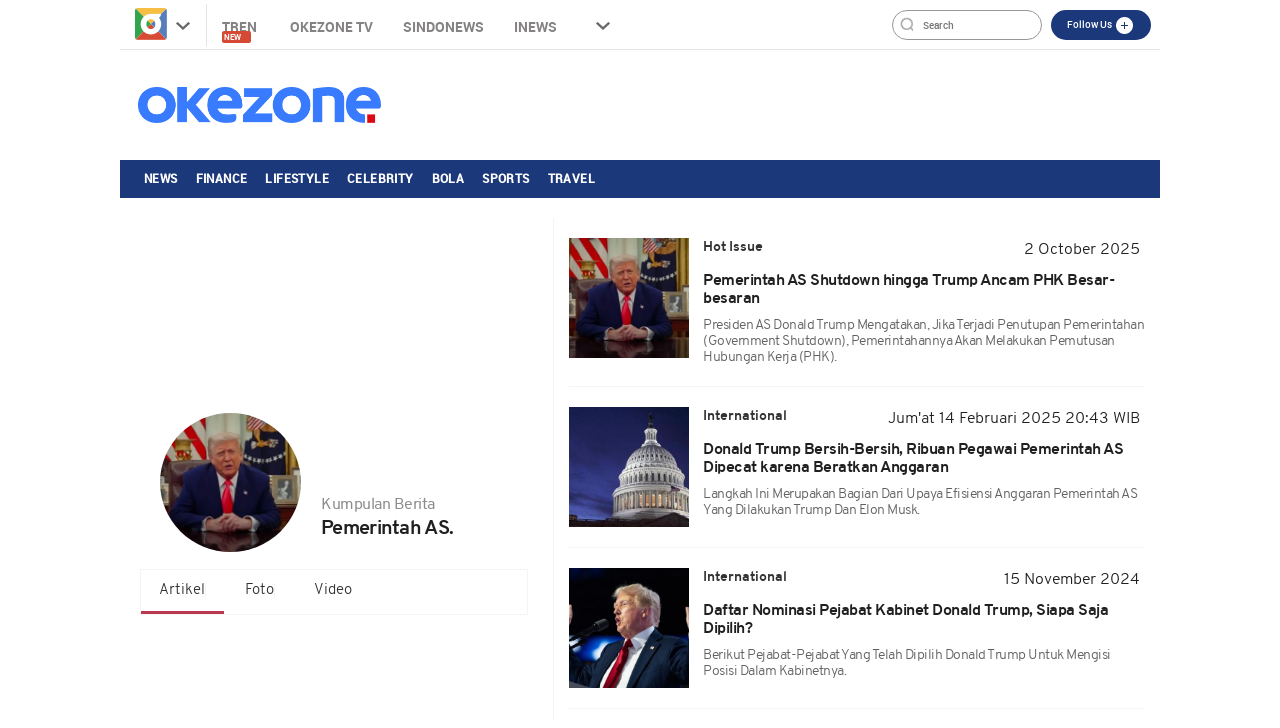

--- FILE ---
content_type: text/html; charset=UTF-8
request_url: https://www.okezone.com/tag/pemerintah-as
body_size: 10484
content:

<!DOCTYPE html>
<html lang="id-ID">
<head>
  <title>Berita Pemerintah As Terkini Dan Terbaru Hari Ini - Okezone.com -</title>
    <meta charset="UTF-8">
    <meta name="viewport" content="initial-scale=1, maximum-scale=1">
    <meta name="title" content="Berita Pemerintah As Terkini Dan Terbaru Hari Ini - Okezone.com -">
    <meta name="description" itemprop="description" content="Okezone.com - Berita Pemerintah As Terkini Dan Terbaru Hari Ini - Presiden AS Donald Trump mengatakan, jika terjadi penutupan pemerintahan  government shutdown , pemerintahannya akan melakukan pemutusan hubungan kerja  PHK .">
    <meta name="author" content="Okezone">
    <meta name="msvalidate.01" content="981F0454473710F3FA4A1F50EE9CBF3C" />
    <meta name="alexaVerifyID" content="3u4r4iKuH1gmLZLlW6QhbBl5_RM"/>
    <meta name="google-site-verification" content="b3Z7seDpsg-x0lbfzqT_L4ZMUMlwTii5dQ0xmZTkASA" />
	<meta name="google-site-verification" content="Gign0ZCGMBO1tj7hcO1zd6TmkDA8zfrWxghEBm-DtkE" />
    <meta itemprop="image" content="https://cdn.okezone.com/www/2016/img/OKZ3.gif" >
    <meta itemprop="thumbnailUrl" content="https://cdn.okezone.com/www/2016/img/OKZ3.gif"/>
    <meta name="googlebot-news" content="index,follow" />
    <meta name="robots" content="index, follow" />
    <meta name="googlebot" content="all" />
    <meta name="y_key" content="b34174db9b70800e" />
    <meta name="yandex-verification" content="72bd2509388f8988" />
    <link rel="shortcut icon" href="https://cdn.okezone.com/www/2016/img/favicon.ico">
    <link rel="image_src" href="https://cdn.okezone.com/www/2016/img/OKZ3.gif" />
    <link rel="alternate" type="application/rss+xml" title="RSS 2.0" href="https://sindikasi.okezone.com/index.php/rss/0/RSS2.0" />
	<link rel="canonical" href="https://www.okezone.com/tag/pemerintah-as" />
    <!-- prefetch thing. let's see how it works -->
    <link rel="dns-prefetch" href="https://cdn.okezone.com/" />
    <link rel="dns-prefetch" href="https://a.okezone.com/" />
    <link rel="dns-prefetch" href="https://img.okezone.com/" />
    <link rel="preconnect" href="https://cdn.okezone.com/">
    <link rel="preconnect" href="https://a.okezone.com/">
    <link rel="preconnect" href="https://img.okezone.com/">

	<link rel="apple-touch-icon-precomposed" sizes="57x57" href="https://cdn.okezone.com/underwood/revamp/2017/home/img/favicon/apple-touch-icon-57x57.png" />
    <link rel="apple-touch-icon-precomposed" sizes="114x114" href="https://cdn.okezone.com/underwood/revamp/2017/home/img/favicon/apple-touch-icon-114x114.png" />
    <link rel="apple-touch-icon-precomposed" sizes="72x72" href="https://cdn.okezone.com/underwood/revamp/2017/home/img/favicon/apple-touch-icon-72x72.png" />
    <link rel="apple-touch-icon-precomposed" sizes="144x144" href="https://cdn.okezone.com/underwood/revamp/2017/home/img/favicon/apple-touch-icon-144x144.png" />
    <link rel="apple-touch-icon-precomposed" sizes="60x60" href="https://cdn.okezone.com/underwood/revamp/2017/home/img/favicon/apple-touch-icon-60x60.png" />
    <link rel="apple-touch-icon-precomposed" sizes="120x120" href="https://cdn.okezone.com/underwood/revamp/2017/home/img/favicon/apple-touch-icon-120x120.png" />
    <link rel="apple-touch-icon-precomposed" sizes="76x76" href="https://cdn.okezone.com/underwood/revamp/2017/home/img/favicon/apple-touch-icon-76x76.png" />
    <link rel="apple-touch-icon-precomposed" sizes="152x152" href="https://cdn.okezone.com/underwood/revamp/2017/home/img/favicon/apple-touch-icon-152x152.png" />
    <link rel="icon" type="image/png" href="https://cdn.okezone.com/underwood/revamp/2017/home/img/favicon/favicon-196x196.png" sizes="196x196" />
    <link rel="icon" type="image/png" href="https://cdn.okezone.com/underwood/revamp/2017/home/img/favicon/favicon-96x96.png" sizes="96x96" />
    <link rel="icon" type="image/png" href="https://cdn.okezone.com/underwood/revamp/2017/home/img/favicon/favicon-32x32.png" sizes="32x32" />
    <link rel="icon" type="image/png" href="https://cdn.okezone.com/underwood/revamp/2017/home/img/favicon/favicon-16x16.png" sizes="16x16" />
    <link rel="icon" type="image/png" href="https://cdn.okezone.com/underwood/revamp/2017/home/img/favicon/favicon-128.png" sizes="128x128" />


    <!-- facebook META -->
    <meta property="fb:app_id" content="213195442194472">
    <meta property="fb:pages" content="221887531226639">
    <meta property="article:author" content="https://www.facebook.com/OkezoneCom">
    <meta property="article:publisher" content="https://www.facebook.com/OkezoneCom">
    <meta property="og:type" content="article">
    <meta property="og:site_name" content="https://www.okezone.com/">
    <meta property="og:title" content="Berita Pemerintah As Terkini Dan Terbaru Hari Ini - Okezone.com -">
    <meta property="og:url" content="https://www.okezone.com/">
    <meta property="og:description" content="Okezone.com - Berita Pemerintah As Terkini Dan Terbaru Hari Ini - Presiden AS Donald Trump mengatakan, jika terjadi penutupan pemerintahan  government shutdown , pemerintahannya akan melakukan pemutusan hubungan kerja  PHK .">
    <meta property="og:image" content="https://img.okezone.com/okz/500/content/2025/10/02/320/3173911/trump-XIT7_large.jpg">
    <!--twitter cards -->
		<meta name="twitter:card" content="summary_large_image" data-dynamic="true">
		<meta name="twitter:site" content="@okezonenews" data-dynamic="true">
		<meta name="twitter:title" content="Berita Pemerintah As Terkini Dan Terbaru Hari Ini - Okezone.com -" data-dynamic="true">
		<meta name="twitter:description" content="Okezone.com - Berita Pemerintah As Terkini Dan Terbaru Hari Ini - Presiden AS Donald Trump mengatakan, jika terjadi penutupan pemerintahan  government shutdown , pemerintahannya akan melakukan pemutusan hubungan kerja  PHK ." data-dynamic="true">
		<meta name="twitter:creator" content="@okezonenews" data-dynamic="true">
		<meta name="twitter:image" content="https://img.okezone.com/okz/500/content/2025/10/02/320/3173911/trump-XIT7_large.jpg" data-dynamic="true">
		<meta name="twitter:url" content="https://www.okezone.com/" data-dynamic="true">
		<meta name="twitter:domain" content="https://www.okezone.com/" data-dynamic="true">
    <!-- main style css -->
    <link rel="stylesheet" href="https://cdn.okezone.com/underwood/revamp/2018/home/css/01/style2.min.css?v=20260127">
    <link rel="stylesheet" href="https://cdn.okezone.com/tagprofile/2017/css/01/style.min.css?v=20180305">
    <!-- end main style css -->

	<style>
	.texts .quotes h2 {
    text-decoration: none;
    font-family: Overpass;
    font-size: 16px;
    font-weight: bold;
    font-style: normal;
    font-stretch: normal;
    line-height: 1.17;
    letter-spacing: -0.5px;
    text-align: left;
    display: block;
    color: #202020;
    margin-top: 14px;
	}
	</style>


	<!-- canaldfp:home_page, keyword:tag, kanaldfp :homepage-->

<script type='text/javascript'>
		var mode = '';
		var googletag = googletag || {};
		googletag.cmd = googletag.cmd || [];
			
		var gptBillboard, gptLeaderboard, gptRectangle1, gptGiantrec, gptBottomrec, gptHorizon, gptSkinLeft, gptSkinRight,gptTopLeaderboard,gptINTERSTITIAL,gptLogo,gptPixel,gptRmb,gptSlider,gptFluid;
		
		var tsSubuh,tsDzuhur,tsAshar,tsMaghrib,tsIsya;
		googletag.cmd.push(function() {

				gptTopLeaderboard	=	googletag.defineSlot('/7108725/okezone_desktop/homepage',[728, 90], 'div-gpt-ad-topleaderboard').setTargeting('okezone',['topleaderboard']).addService(googletag.pubads());
		gptBillboard		=	googletag.defineSlot('/7108725/okezone_desktop/homepage',[[970,250],[970,90],[728,90]], 'div-gpt-ad-billboard').setTargeting('okezone',['billboard']).addService(googletag.pubads());
		gptRectangle1		=	googletag.defineSlot('/7108725/okezone_desktop/homepage',[300, 250], 'div-gpt-ad-rectangle1').setTargeting('okezone',['rectangle1']).addService(googletag.pubads());
		gptGiantrec			=	googletag.defineSlot('/7108725/okezone_desktop/homepage',[[300,600],[300,250]], 'div-gpt-ad-giantrec').setTargeting('okezone',['giantrec']).addService(googletag.pubads());
		gptBottomrec		=	googletag.defineSlot('/7108725/okezone_desktop/homepage',[300, 250], 'div-gpt-ad-bottomrec').setTargeting('okezone',['bottomrec']).addService(googletag.pubads());
		gptLeaderboard		=	googletag.defineSlot('/7108725/okezone_desktop/homepage',[728, 90], 'div-gpt-ad-leaderboard').setTargeting('okezone',['leaderboard']).addService(googletag.pubads());
		gptHorizon			=	googletag.defineSlot('/7108725/okezone_desktop/homepage',[[1100,50],[1100,90],[970,90],[728,90]], 'div-gpt-ad-horizonad').setTargeting('okezone',['horizonad']).addService(googletag.pubads());
		gptSkinLeft			=	googletag.defineSlot('/7108725/okezone_desktop/homepage',[[120,600],[160,600]], 'div-gpt-ad-skinad-left').setTargeting('okezone',['skinright']).addService(googletag.pubads());
		gptSkinRight		=	googletag.defineSlot('/7108725/okezone_desktop/homepage',[[120,600],[160,600]], 'div-gpt-ad-skinad-right').setTargeting('okezone',['skinleft']).addService(googletag.pubads());
		
		//spesial case
		gptINTERSTITIAL 	=	googletag.defineOutOfPageSlot('/7108725/okezone_desktop/homepage', googletag.enums.OutOfPageFormat.INTERSTITIAL).setTargeting('okezone', ['interstitial']).addService(googletag.pubads());
				
		gptFluid			=	googletag.defineSlot('/7108725/okezone_desktop/homepage', ['fluid'], 'div-gpt-ad-native').setTargeting('okezone',['native']).addService(googletag.pubads());
		
				
		

		googletag.pubads().disableInitialLoad();
		googletag.pubads().enableSingleRequest();
		googletag.pubads().setCentering(true);
		googletag.enableServices();
					googletag.pubads().refresh([gptTopLeaderboard,gptBillboard,gptHorizon,gptSkinLeft,gptSkinRight,gptINTERSTITIAL]);
			googletag.pubads().enableLazyLoad();
			googletag.pubads().refresh([gptLeaderboard,gptRectangle1,gptGiantrec,gptBottomrec]);
				
						googletag.pubads().refresh([gptFluid]);
			
		});
</script>

    <!-- Data Layer Orion SSO -->
<script>
document.addEventListener("DOMContentLoaded", function () {
	VerifikasiValidasiOrionData();

	const existingUUID = GetDataCookieValue("orionID");
	if (!existingUUID) {
		getJsonObject(function(uuidServer) {
			let finalUUID = uuidServer;

			if (!finalUUID || finalUUID === null || finalUUID === "null") {
				console.warn("⚠️ Gagal ambil UUID dari server, generate lokal...");
				finalUUID = generateLocalUUID();
				PushUUIDEvent("uuid_local_generated");
			} else {
				PushUUIDEvent("uuid_server_success");
			}

			DatalayerInfo(finalUUID);
			UpdateCookiesOrion("orionID", finalUUID, "Update");
		});
	} else {
		DatalayerInfo(existingUUID);
		PushUUIDEvent("uuid_from_cookie");
	}
});


// ============================================================
// 1️⃣ Ambil UUID dari server
// ============================================================
function getJsonObject(callback) {
	const request = new XMLHttpRequest();
	request.open("GET", "https://www.okezone.com/set-uuid", true);
	request.timeout = 5000;
	request.send();

	request.onreadystatechange = function () {
		if (request.readyState === 4) {
			if (request.status === 200) {
				const type = request.getResponseHeader("Content-Type") || "";
				let parsed = null;

				if (type.includes("application/json")) {
					try {
						parsed = JSON.parse(request.responseText);
						console.log("✅ UUID server valid");
						if (Array.isArray(parsed)) parsed = parsed[0];
						else if (typeof parsed === "object") parsed = parsed.uuid || Object.values(parsed)[0];
						else if (typeof parsed === "string") parsed = parsed;
					} catch (err) {
						console.error("❌ Gagal parse JSON:", err);
					}
				} else {
					console.warn("⚠️ Respons bukan JSON:", request.responseText.slice(0, 100));
				}

				callback(parsed);
			} else {
				console.warn("⚠️ Server return status:", request.status);
				callback(null);
			}
		}
	};

	request.onerror = function () {
		console.error("❌ Koneksi gagal ke server UUID");
		callback(null);
	};
	request.ontimeout = function () {
		console.error("⚠️ Timeout ambil UUID dari server");
		callback(null);
	};
}


// ============================================================
// 2️⃣ Generator UUID lokal (fallback jika server gagal)
// ============================================================
function generateLocalUUID() {
	if (crypto && crypto.randomUUID) {
		return crypto.randomUUID();
	} else {
		return "xxxxxxxx-xxxx-4xxx-yxxx-xxxxxxxxxxxx".replace(/[xy]/g, function (c) {
			const r = Math.random() * 16 | 0;
			const v = c === "x" ? r : (r & 0x3 | 0x8);
			return v.toString(16);
		});
	}
}


// ============================================================
// 3️⃣ Push data ke DataLayer (tanpa userId untuk GA4 safe)
// ============================================================
function DatalayerInfo(orionData) {
	if (!orionData || typeof orionData !== "string") return;

	const isTemporary = orionData.toUpperCase().startsWith("UN-");
	const jumlahString = orionData.length;

	const orion_id_1 = orionData.substring(0, 36);
	const orion_id_2 = jumlahString > 36 ? orionData.substring(36, jumlahString) : "";

	window.dataLayer = window.dataLayer || [];

	const payload = {
		event: "user_info",
		orion_id_1,
		orion_id_2,
		user_type: isTemporary ? "anonymous" : "identified",
		from: "HeadBody"
	};

	window.dataLayer.push(payload);
	console.log("📡 DataLayer Updated:", payload);
}


// ============================================================
// 4️⃣ Logging event UUID ke DataLayer (opsional untuk GA4 debug)
// ============================================================
function PushUUIDEvent(eventName) {
	console.log(eventName);
	/*
	window.dataLayer = window.dataLayer || [];
	window.dataLayer.push({
		event: eventName,
		event_category: "UUID",
		event_label: eventName,
		timestamp: new Date().toISOString()
	});
	*/
}


// ============================================================
// 5️⃣ Cookie Utility
// ============================================================
function UpdateCookiesOrion(kunci, key, status) {
	const domain = ".okezone.com";
	if (status === "Update") {
		const date = new Date();
		date.setTime(date.getTime() + (60 * 60 * 30 * 86400));
		const expires = date.toGMTString();
		document.cookie = `${kunci}=${key}; Expires=${expires}; Path=/; domain=${domain}`;
		console.log(`🍪 Update Cookie ${kunci}: ${key}`);
	}
}

function GetDataCookieValue(name) {
	const regex = new RegExp(`(^| )${name}=([^;]+)`);
	const match = document.cookie.match(regex);
	return match ? match[2] : null;
}


// ============================================================
// 6️⃣ Validasi konsistensi cookie Orion
// ============================================================
function VerifikasiValidasiOrionData() {
	const dataorion = GetDataCookieValue("orionID");
	const dataunieq = GetDataCookieValue("uniqueOrion");

	if (dataorion) {
		const cari = dataorion.search("UN-");
		if (cari === 0 && dataorion !== dataunieq && dataunieq) {
			UpdateCookiesOrion("orionID", dataunieq, "Update");
		}
	}
}
</script>
<!-- /Data Layer Orion SSO -->


		<!-- Web Desktop -->
					<!-- Google Tag Manager -->
			<script>(function(w,d,s,l,i){w[l]=w[l]||[];w[l].push({'gtm.start':
			new Date().getTime(),event:'gtm.js'});var f=d.getElementsByTagName(s)[0],
			j=d.createElement(s),dl=l!='dataLayer'?'&l='+l:'';j.async=true;j.src=
			'https://www.googletagmanager.com/gtm.js?id='+i+dl+ '&gtm_auth=76w83INIQaVRLL2wpVeSrQ&gtm_preview=env-1&gtm_cookies_win=x';f.parentNode.insertBefore(j,f);
			})(window,document,'script','dataLayer','GTM-T7STHLB');</script>
			<!-- End Google Tag Manager -->
		



	<link rel="stylesheet" href="https://cdn.okezone.com/underwood/revamp/2023/sso/desktop/css/lama.min.css">
</head>

<body class="wp-new body2018 logo2019 body-tag">
  		<!-- Web Desktop -->
					<!-- Google Tag Manager (noscript) -->
			<noscript><iframe src="https://www.googletagmanager.com/ns.html?id=GTM-T7STHLB&gtm_auth=76w83INIQaVRLL2wpVeSrQ&gtm_preview=env-1&gtm_cookies_win=x"
			height="0" width="0" style="display:none;visibility:hidden"></iframe></noscript>
			<!-- End Google Tag Manager (noscript) -->
		

						
	    <!-- skin ads-->
  <div class="container-skin-ads">
    <div class="ads-skin1">
		  	
    </div>
    <div class="ads-skin2">
		        
    </div>
  </div>
  <!-- end skin ads -->


  <div class="container container-top-nav">
     <div class="top-head-nav">
         <ul class="top-head-nav__left">
           <li class="drop show"><a class="toplink ga_mnHead" href="https://www.okezone.com/"><img alt="logo okezone" src="https://cdn.okezone.com/underwood/revamp/2017/home/img/ic_logo.png"></a> <span class="droparrow"></span>
              <ul class="toggmen">
                <b></b>
                <div class="colmd4">
                  <li><a class="ga_mnHead" href="https://news.okezone.com/">News</a></li>
                  <li><a class="ga_mnHead" href="https://economy.okezone.com/">Finance</a></li>
                  <li><a class="ga_mnHead" href="https://lifestyle.okezone.com/">Lifestyle</a></li>
                  <li><a class="ga_mnHead" href="https://celebrity.okezone.com/">Celebrity</a></li>
                  <li><a class="ga_mnHead" href="https://bola.okezone.com/">Bola</a></li>
                </div>
                <div class="colmd4">
                  <li><a class="ga_mnHead" href="https://sports.okezone.com/">Sports</a></li>
                  <li><a class="ga_mnHead" href="https://techno.okezone.com/">Techno</a></li>
                  <li><a class="ga_mnHead" href="https://travel.okezone.com/">Travel</a></li>
                  <li><a class="ga_mnHead" href="https://news.okezone.com/infografis">Infografis</a></li>
                  <li><a class="ga_mnHead" href="https://lifestyle.okezone.com/">Health</a></li>
                </div>
                <div class="colmd4">
                  <li><a class="ga_mnHead" href="https://otomotif.okezone.com/">Otomotif</a></li>
                  <li><a class="ga_mnHead" href="https://digital.okezone.com/">Digital</a></li>
                  <li><a class="ga_mnHead" href="https://index.okezone.com/">Indeks</a></li>
                </div>
              </ul>
            </li>
          <li><a class="ga_mnHead" href="https://www.okezone.com/tren">Tren&nbsp;<span class="new-badge">New</span></a></li>
          <li><a class="ga_mnHead" href="http://tv.okezone.com/" target="_blank">OKEZONE TV</a></li>
		  <li><a class="ga_mnHead" href="https://www.sindonews.com/" rel="dofollow" target="_blank">Sindonews</a></li>
		  <li><a class="ga_mnHead" href="https://www.inews.id/" rel="dofollow" target="_blank">iNews</a></li>
            <li class="dropx"><span></span>
             <ul class="toggmens">
                    <b></b>
                       <li><a class="ga_mnHead" href="http://www.misteraladin.com/" rel="dofollow" target="_blank">Booking Hotel</a></li>
                       <li><a class="ga_mnHead" href="https://brandoutlet.co.id/" rel="dofollow" target="_blank">Fashion Online</a></li>
                       <li><a class="ga_mnHead" href="http://www.mnc-insurance.com" rel="dofollow" target="_blank">Asuransi Kendaraan</a></li>
                </ul>
              </li>
             <div class="clearfix"></div>
          </ul>
          <div class="top-head-nav__right">
             <div class="searching">
              <input id="search-top" placeholder="Search" value="" name="q" type="text"> <!--search class call
            </div> -->
            <div class="top-button">
              <ul>
                <li>
                  <div class="top-button__item top-button--red follow-us">
                    Follow Us
                    <span class="follow-icon"></span>

                    <div class="follow-content">
                      <ul class="follow-content__social">
                        <li>
                          <a href="https://www.facebook.com/OkezoneCom/" target="_blank">
                            <span class="follow-icon--fb"></span>
                            Facebook
                          </a>
                        </li>
                        <li>
                          <a href="https://twitter.com/okezonenews" target="_blank">
                            <span class="follow-icon--twitter"></span>
                            Twitter
                          </a>
                        </li>
                        <li>
                          <a href="https://plus.google.com/u/0/+okezone" target="_blank">
                            <span class="follow-icon--gplus"></span>
                            Google +
                          </a>
                        </li>
                        <li>
                          <a href="https://www.instagram.com/okezonecom/" target="_blank">
                            <span class="follow-icon--ig"></span>
                            Instagram
                          </a>
                        </li>
                      </ul>
                      <!--
                      <div class="follow-content__subscribe">
                        <p>Belum Berlangganan Newsletter Okezone ?</p>
                        <form class="subscribe-form">
                          <div class="subscribe-form__input">
                            <input type="email" name="email" placeholder="email anda" required>
                          </div>
                          <div class="subscribe-form__submit">
                            <input type="submit" value="Subscribe" class="btn">
                          </div>
                        </form>
                      </div>-->
                    </div>
                  </div>
                </li>
              </ul>
            </div>
            <div class="profile">
             <!--sso class call-->
            <div id="sso"></div>
            <!--sso class call-->
            </div>
          </div>
        <!-- <div class="searching">
          <input id="search-top" placeholder="Search" value="" name="q" type="text">
          <div class="loginnama"></div>
        </div> -->
      </div>
    <div class="clearfix"></div>
  </div><!-- container container-top-nav -->

  <div class="clearfix"></div>
  <div class="container container-top-logo">
    <a href="https://www.okezone.com/" title="https://www.okezone.com/" alt="Okezone.com">
       <div class="img-top-logo"><div class="logo-okz logo2020" style="background-image: url(https://cdn.okezone.com/underwood/revamp/2024/revamp/desktop/img/logo-baru-wp.png);background-size: 90%;background-position: center;background-repeat: no-repeat;">www.okezone.com</div></div><!-- append javascript logohide-->
    </a>
    <div class="ads-top-logo">
		  	

    </div>
  </div>
  <div class="clearfix"></div>


  <div class="container container-top2-nav bgc-default">
    <div class="menu-okz-wrap bgc-default">
      <nav id="OkzNav" class="pn-ProductNav dragscroll">
			<div id="OkzNavContents" class="pn-ProductNav_Contents">
              <a class="okz-navlink ga_mnTopNews  tracker_mnTop " href="https://news.okezone.com/">News</a>
              <a class="okz-navlink ga_mnTopFinance tracker_mnTop " href="https://economy.okezone.com/">Finance</a>
              <a class="okz-navlink ga_mnTopLifestyle tracker_mnTop " href="https://lifestyle.okezone.com/">Lifestyle</a>
              <a class="okz-navlink ga_mnTopCelebrity tracker_mnTop " href="https://celebrity.okezone.com/">Celebrity</a>
              <a class="okz-navlink ga_mnTopBola tracker_mnTop " href="https://bola.okezone.com/">Bola</a>
              <a class="okz-navlink ga_mnTopSports tracker_mnTop " href="https://sports.okezone.com/">Sports</a>
              <a class="okz-navlink ga_mnTopNews tracker_mnTop " href="https://travel.okezone.com/">Travel</a>
			  <span id="OkzIndicator" class="okz-prodnav-indicator"></span>
            </div>
      </nav>
      <button id="arr-left" class="okz-advancer okz-advancer_Left bgc-default" type="button">&laquo;</button>
      <button id="arr-right" class="okz-advancer okz-advancer_Right bgc-default" type="button">&raquo;</button>
    </div><!-- okz-menu-wrap -->
  </div>

   <div class="container-top3-nav">
    <div class="container">
      <div class="menu-okz-wrap">
        <nav>
          <ul class="menu-okz">
            <li class="drop show">
              <a href="https://www.okezone.com/" class=" okz-navlink logo-icon"></a>
              <ul class="toggmen secondshare">
                <b></b>
                <div class="colmd4">
                  <li><a class="ga_mnHead" href="https://news.okezone.com/">News</a></li>
                  <li><a class="ga_mnHead" href="https://economy.okezone.com/">Finance</a></li>
                  <li><a class="ga_mnHead" href="https://lifestyle.okezone.com/">Lifestyle</a></li>
                  <li><a class="ga_mnHead" href="https://celebrity.okezone.com/">Celebrity</a></li>
                  <li><a class="ga_mnHead" href="https://bola.okezone.com/">Bola</a></li>
                </div>
                <div class="colmd4">
                  <li><a class="ga_mnHead" href="https://sports.okezone.com/">Sports</a></li>
                  <li><a class="ga_mnHead" href="https://techno.okezone.com/">Techno</a></li>
                  <li><a class="ga_mnHead" href="https://travel.okezone.com/">Travel</a></li>
                  <li><a class="ga_mnHead" href="https://news.okezone.com/infografis">Infografis</a></li>
                  <li><a class="ga_mnHead" href="https://lifestyle.okezone.com/">Health</a></li>
                </div>
                <div class="colmd4">
                  <li><a class="ga_mnHead" href="https://otomotif.okezone.com/">Otomotif</a></li>
                  <li><a class="ga_mnHead" href="https://digital.okezone.com/">Digital</a></li>
                  <li><a class="ga_mnHead" href="https://index.okezone.com/">Indeks</a></li>
                </div>
              </ul>
            </li>
                    <li><a class="okz-navlink ga_mnTopNews" href="https://news.okezone.com/">News</a></li>
					<li><a class="okz-navlink ga_mnTopFinance" href="https://economy.okezone.com/">Finance</a></li>
					<li><a class="okz-navlink ga_mnTopLifestyle" href="https://lifestyle.okezone.com/">Lifestyle</a></li>
					<li><a class="okz-navlink ga_mnTopCelebrity" href="https://celebrity.okezone.com/">Celebrity</a></li>
					<li><a class="okz-navlink ga_mnTopBola" href="https://bola.okezone.com/">Bola</a></li>
					<li><a class="okz-navlink ga_mnTopSports" href="https://sports.okezone.com/">Sports</a></li>
					<li><a class="okz-navlink ga_mnTopNews tracker_mnTop " href="https://travel.okezone.com/">Travel</a></li>
					<li class="okz-navlink__more">
                    <div class="okz-navlink"><i class="fa fa-caret-down" aria-hidden="true"></i></div>
                    <ul class="menu-okz__overflow">
						<li><a class="okz-navlink ga_mnTopNews tracker_mnSticky " href="https://edukasi.okezone.com/">Edukasi</a></li>
                    </ul>
                  </li>
          </ul>
        </nav>
				<!--sso class call-->
				<div id="sso-sticky">...</div>
				<!--sso class call-->
      </div>
    </div><!-- okz-menu-wrap -->
  </div>
  
			          <!--START ALERT LOGIN-->
          <div id="info-alert-sso"> </div>
          <!--END ALERT LOGIN-->
		   
   <div class="clearfix"></div>
  <div class="container container-ads-topmenu" style="position: relative;">
		  
 
  </div>
  <div class="clearfix"></div>
  <!--////////// saham /////////////////////////////////////////////////////////////////////////////////////////////////////  -->
  <!--////////// end saham /////////////////////////////////////////////////////////////////////////////////////////////////////  -->
  <div class="clearfix"></div>
  

    <div class="container container-body-home" data-sticky_parent="">
         <!-- leftside -->
         <div class="leftside123">
            <div class="col-md-4 col-sm-4 sidenav">
               <div class="container">
                  <div class="foto-background" style="background-image:url('')" alt="" srcset=""></div>
               </div>
               <div class="titleimage">
                  <div class="imagesnya">
                     <div class="img-circle prof" style="background-image:url('https://img.okezone.com/okz/500/content/2025/10/02/320/3173911/trump-XIT7_large.jpg')" alt="" srcset=""></div>
                  </div>
                  <div class="titlenya">
                     <p class="Kumpulan-Berita">Kumpulan Berita</p>
					  <h1 class="viral">
																	Pemerintah AS.													  </h1>
					  <br>
                  </div>

                  <div class="clear"></div>
                  <ul class= "navi">
						<li class="actives"><a href="https://www.okezone.com/tag/pemerintah-as">Artikel</a></li>
						<li><a href="https://digital.okezone.com/tag/foto/pemerintah-as">Foto</a></li>
						<li><a href="https://digital.okezone.com/tag/video/pemerintah-as">Video</a></li>
                  </ul>
	                               </div>
            </div>

			<div class="col-md-7 col-sm-7 right">

				
				                  					<div class="tag-wrapper">
					  <div class="media-row">
						  <a class="ga_BreakingMore" href="https://economy.okezone.com/read/2025/10/02/320/3173911/pemerintah-as-shutdown-hingga-trump-ancam-phk-besar-besaran" title=" Pemerintah AS Shutdown hingga Trump Ancam PHK Besar-besaran">
						 <div class="gambar-head" style="background-image:url('https://img.okezone.com/okz/500/content/2025/10/02/320/3173911/trump-XIT7_large.jpg')" alt="" srcset=""></div>
						 </a>
						 <div class="texts">
							<div class="media-heading sektor-rill"><b>Hot Issue</b></div>
							<div class="media-time"> 2 October 2025</div>
							<div class="quotes">
							  <a class="ga_BreakingMore" href="https://economy.okezone.com/read/2025/10/02/320/3173911/pemerintah-as-shutdown-hingga-trump-ancam-phk-besar-besaran" title=" Pemerintah AS Shutdown hingga Trump Ancam PHK Besar-besaran"><h2> Pemerintah AS Shutdown hingga Trump Ancam PHK Besar-besaran</h2></a>
                <span style="text-transform: capitalize;display: block;margin-top: 1rem;font-weight: 300;font-size: 14px;color: #616161;"><p>Presiden AS Donald Trump mengatakan, jika terjadi penutupan pemerintahan (government shutdown), pemerintahannya akan melakukan pemutusan hubungan kerja (PHK).
</p></span>
							</div>
						 </div>
						 <div class="wrapp"></div>
					  </div>
				   </div>
				  
				                  					<div class="tag-wrapper">
					  <div class="media-row">
						  <a class="ga_BreakingMore" href="https://news.okezone.com/read/2025/02/14/18/3113969/donald-trump-bersih-bersih-ribuan-pegawai-pemerintah-as-dipecat-karena-beratkan-anggaran" title="Donald Trump Bersih-Bersih, Ribuan Pegawai Pemerintah AS Dipecat karena Beratkan Anggaran">
						 <div class="gambar-head" style="background-image:url('https://img.okezone.com/okz/500/content/2025/02/14/18/3113969/ilustrasi-6Vbf_large.jpg')" alt="" srcset=""></div>
						 </a>
						 <div class="texts">
							<div class="media-heading sektor-rill"><b>International</b></div>
							<div class="media-time">Jum'at 14 Februari 2025 20:43 WIB</div>
							<div class="quotes">
							  <a class="ga_BreakingMore" href="https://news.okezone.com/read/2025/02/14/18/3113969/donald-trump-bersih-bersih-ribuan-pegawai-pemerintah-as-dipecat-karena-beratkan-anggaran" title="Donald Trump Bersih-Bersih, Ribuan Pegawai Pemerintah AS Dipecat karena Beratkan Anggaran"><h2>Donald Trump Bersih-Bersih, Ribuan Pegawai Pemerintah AS Dipecat karena Beratkan Anggaran</h2></a>
                <span style="text-transform: capitalize;display: block;margin-top: 1rem;font-weight: 300;font-size: 14px;color: #616161;"><p>Langkah ini merupakan bagian dari upaya efisiensi anggaran pemerintah AS yang dilakukan Trump dan Elon Musk. 
</p></span>
							</div>
						 </div>
						 <div class="wrapp"></div>
					  </div>
				   </div>
				  
				                  					<div class="tag-wrapper">
					  <div class="media-row">
						  <a class="ga_BreakingMore" href="https://news.okezone.com/read/2024/11/15/18/3086069/daftar-nominasi-pejabat-kabinet-donald-trump-siapa-saja-dipilih" title="Daftar Nominasi Pejabat Kabinet Donald Trump, Siapa Saja Dipilih? ">
						 <div class="gambar-head" style="background-image:url('https://img.okezone.com/okz/500/content/2024/11/15/18/3086069/presiden_terpilih_as_donald_trump-UHkh_large.jpg')" alt="" srcset=""></div>
						 </a>
						 <div class="texts">
							<div class="media-heading sektor-rill"><b>International</b></div>
							<div class="media-time">15 November 2024</div>
							<div class="quotes">
							  <a class="ga_BreakingMore" href="https://news.okezone.com/read/2024/11/15/18/3086069/daftar-nominasi-pejabat-kabinet-donald-trump-siapa-saja-dipilih" title="Daftar Nominasi Pejabat Kabinet Donald Trump, Siapa Saja Dipilih? "><h2>Daftar Nominasi Pejabat Kabinet Donald Trump, Siapa Saja Dipilih? </h2></a>
                <span style="text-transform: capitalize;display: block;margin-top: 1rem;font-weight: 300;font-size: 14px;color: #616161;"><p>Berikut pejabat-pejabat yang telah dipilih Donald Trump untuk mengisi posisi dalam kabinetnya.
</p></span>
							</div>
						 </div>
						 <div class="wrapp"></div>
					  </div>
				   </div>
				  
								
			 <div class="btn-pagination"></div>
			</div>
         </div>
      </div>



  <div class="clearfix"></div>

  <footer class="container container-footer">
      <div class="footer-main">
          <div class="footer-main__menu">
              <div class="footer-menu">
                  <ul class="footer-menu__list">
					  <li><a class="ga_Footer" href="https://news.okezone.com//">News</a></li>
					  <li><a class="ga_Footer" href="https://news.okezone.com//nasional">Nasional</a></li>
					  <li><a class="ga_Footer" href="https://news.okezone.com//megapolitan">Megapolitan</a></li>
					  <li><a class="ga_Footer" href="https://news.okezone.com//international">International</a></li>
					  <li><a class="ga_Footer" href="https://news.okezone.com//nusantara">Nusantara</a></li>
					  <li><a class="ga_Footer" href="https://news.okezone.com//kampus">Kampus</a></li>
					  <li><a class="ga_Footer" href="https://otomotif.okezone.com/">Otomotif</a></li>
					  <li><a class="ga_Footer" href="https://news.okezone.com//tokoh">Tokoh</a></li>
                  </ul>
                  <ul class="footer-menu__list">
                      <li><a class="ga_Footer" href="https://economy.okezone.com//">Finance</a></li>
					  <li><a class="ga_Footer" href="https://economy.okezone.com//sahamdanvalas">Saham &amp; Valas</a></li>
					  <li><a class="ga_Footer" href="https://economy.okezone.com//fiskaldanmoneter">Fiskal &amp; Moneter</a></li>
					  <li><a class="ga_Footer" href="https://economy.okezone.com//sektorriil">Sektor Riil</a></li>
					  <li><a class="ga_Footer" href="https://economy.okezone.com//property">Property</a></li>
                  </ul>
                  <ul class="footer-menu__list">
                      <li><a class="ga_Footer" href="https://lifestyle.okezone.com//">Lifestyle</a></li>
					  <li><a class="ga_Footer" href="https://lifestyle.okezone.com//fashion">Fashion</a></li>
					  <li><a class="ga_Footer" href="https://lifestyle.okezone.com//food">Food</a></li>
					  <li><a class="ga_Footer" href="https://lifestyle.okezone.com//health">Health</a></li>
					  <li><a class="ga_Footer" href="https://lifestyle.okezone.com//familyandcareer">Home &amp; Living</a></li>
					  <li><a class="ga_Footer" href="https://travel.okezone.com/">Travel</a></li>
					  <!--<li><a class="ga_Footer" href="https://lifestyle.okezone.com//asktheexpert">Ask the Expert</a></li>-->
                  </ul>
                  <ul class="footer-menu__list">
                      <li><a class="ga_Footer" href="https://celebrity.okezone.com/">Celebrity</a></li>
					  <li><a class="ga_Footer" href="https://celebrity.okezone.com//hotgossip">Hot Gossip</a></li>
					  <li><a class="ga_Footer" href="https://celebrity.okezone.com//movie">Movie</a></li>
					  <li><a class="ga_Footer" href="https://celebrity.okezone.com//musik">Music</a></li>
					  <li><a class="ga_Footer" href="https://celebrity.okezone.com//tvscoop">TV Scoop</a></li>
					  <li><a class="ga_Footer" href="https://celebrity.okezone.com//redcarpet">Red Carpet</a></li>
					  <li><a class="ga_Footer" href="https://celebrity.okezone.com//topic/33409/k-pop">K-POP</a></li>
                  </ul>
                  <ul class="footer-menu__list">
                      <li><a class="ga_Footer" href="https://bola.okezone.com/">Bola</a></li>
					  <li><a class="ga_Footer" href="https://bola.okezone.com//ligachampion">Champions</a></li>
					  <li><a class="ga_Footer" href="https://bola.okezone.com//ligainggris">Inggris</a></li>
					  <li><a class="ga_Footer" href="https://bola.okezone.com//ligaitalia">Italia</a></li>
					  <li><a class="ga_Footer" href="https://bola.okezone.com//ligaspanyol">Spanyol</a></li>
					  <li><a class="ga_Footer" href="https://bola.okezone.com//ligaindonesia">Indonesia</a></li>
					  <li><a class="ga_Footer" href="https://bola.okezone.com//boladunia">Bola Dunia</a></li>
                  </ul>
                  <ul class="footer-menu__list">
                      <li><a class="ga_Footer" href="https://sports.okezone.com/">Sports</a></li>
					  <li><a class="ga_Footer" href="https://sports.okezone.com//f1">F1</a></li>
					  <li><a class="ga_Footer" href="https://sports.okezone.com//motogp">Moto GP</a></li>
					  <li><a class="ga_Footer" href="https://sports.okezone.com//netting">Netting</a></li>
					  <li><a class="ga_Footer" href="https://sports.okezone.com//basket">Basket</a></li>
					  <li><a class="ga_Footer" href="https://sports.okezone.com//sportlain">Sport Lain</a></li>
                  </ul>
                  <ul class="footer-menu__list">
                      <li><a class="ga_Footer" href="https://techno.okezone.com/">Techno</a></li>
					  <li><a class="ga_Footer" href="https://techno.okezone.com//bisnis">Bisnis</a></li>
					  <li><a class="ga_Footer" href="https://techno.okezone.com//telco">Telco</a></li>
					  <li><a class="ga_Footer" href="https://techno.okezone.com//gadget">Gadget</a></li>
					  <li><a class="ga_Footer" href="https://techno.okezone.com//game">Game</a></li>
					  <li><a class="ga_Footer" href="https://techno.okezone.com//science">Science</a></li>
					  <li><a class="ga_Footer" href="https://techno.okezone.com//ulik">Ulik</a></li>
                  </ul>
              </div>
          </div>
          <div class="footer-main__copyright">
              <div class="copyright">
                  <a href="https://www.okezone.com/" class="copyright__logo ga_Footer"></a>
				  <p>&copy; 2007 - 2026 Okezone.com,</p>
                  <p>All Rights Reserved</p>
              </div>
          </div>
      </div>
      <div class="footer-middle">
          <div class="footer-middle__menu">
              <ul>
					<li><a class="ga_Footer" target="_blank" href="http://management.okezone.com/">About Us</a></li>
					<li><a class="ga_Footer" target="_blank" href="http://management.okezone.com/redaksi">Redaksi</a></li>
					<li><a class="ga_Footer" target="_blank" href="http://management.okezone.com/pos">Kotak Pos</a></li>
					<li><a class="ga_Footer" target="_blank"href="https://www.jobsmnc.co.id/" rel="dofollow">Karier</a></li>
					<li><a class="ga_Footer" target="_blank" href="http://client.okezone.com/advertising/">Info Iklan</a></li>
					<li><a class="ga_Footer" target="_blank" href="http://management.okezone.com/disclaimer">Disclaimer</a></li>
              </ul>
          </div>
          <div class="footer-middle__social">
            <div class="social-media">
              <ul>
                <li><a target="_blank" class="social-media--facebook ga_Footer" href="https://www.facebook.com/OkezoneCom/"></a></li>
					      <li><a target="_blank" class="social-media--twitter ga_Footer" href="https://twitter.com/okezonenews"></a></li>
					      <li><a target="_blank" class="social-media--gplus ga_Footer" href="https://plus.google.com/u/0/+okezone"></a></li>
					      <li><a target="_blank" class="social-media--ig ga_Footer" href="https://www.instagram.com/okezonecom/"></a></li>
					      <li><a target="_blank" class="social-media--ipad ga_Footer" href="https://itunes.apple.com/id/app/okezone-com-news/id624468351?l=id&mt=8"></a></li>
					      <li><a target="_blank" class="social-media--iphone ga_Footer" href="https://itunes.apple.com/id/app/okezone-com-news/id624468351?l=id&mt=8"></a></li>
					      <!--<li><a target="_blank" class="social-media--windows ga_Footer" href="#"></a></li>-->
					      <li><a target="_blank" class="social-media--android ga_Footer" href="https://play.google.com/store/apps/details?id=linktone.okezone.android&hl=in"></a></li>

              </ul>
            </div>
          </div>
      </div>
      <div class="footer-bottom">
          <div class="footer-bottom__logo">
              <a class="logo-mnc" href="javascript:void(0);"></a>
          </div>
          <div class="footer-bottom__logo">
              <a class="logo-mncplay" href="javascript:void(0);"></a>
              			  <span>/ rendering in 3.0814 seconds [2]</span>
          </div>
      </div>
  </footer>

<!-- STICKY ADS BOTTOM -->
<div class="ads-bott">
<style>
  .ads-bott {
    opacity: 1;
    transition: all ease-in .3s;
    z-index: 999999;
    bottom: 0;
    background-color: #fff;
    position: fixed;
    width: 100%;
	display:none;

}
    .ads-bottom-fixed {
    background: none repeat scroll 0 0 #fff;
    bottom: 0;
    margin: 0 auto;
    padding: 5px 0 0;
    position: fixed;
    text-align: center;
    z-index: 999;
    height: 50px;
    left: 50%;
    transform: translate(-50%, 0);
}
    .btn-cls {
    background-image: url(https://cdn.okezone.com/underwood/revamp/2022/remake/mobile/img/close.svg);
    background-size: 12px;
    background-position: center;
    background-repeat: no-repeat;
    width: 25px;
    height: 25px;
    right: 0;
    top: 0;
    position: absolute;
    background-color: #fff;
    border-radius: 25px;
}
</style>

  <div class="container ads-bottom-fixed" style="height: 50px;">
  <div class="btn-cls"></div>
			  
 
  </div>
</div>
<!-- END STICKY ADS BOTTOM -->
<!-- ads-bottom-sticky -->
<script src="https://cdn.okezone.com/underwood/revamp/2017/home/js/01/main-v2.min.js"></script>
<script>
  var access=0;
	$(document).ready(function(){
	  $(window).scroll(function() {
      if (($(window).scrollTop() >= ($(document).height() - $(window).height())*0.05)){ // jika  height page 10% maka di baca
				if(access==0){
				// ajax call get data from server and append to the div
				$(".ads-bott").css("display", "block")
				access=1;  // agar tidak di looping berulang2
				}
		  }else{
				$(".ads-bott").css("display", "none");
				access=0;
		  }
		});
	});
</script>
<script type="text/javascript"> $(".btn-cls").click(function() { $(".ads-bott").hide() }); </script>
<!-- end ads-bottom-sticky -->

  <script src="https://cdn.okezone.com/underwood/revamp/2018/home/js/01/main.min.js?v=20260127"></script>

  <script async src="https://securepubads.g.doubleclick.net/tag/js/gpt.js"></script> <!--dfp important -->

   <script src="https://cdn.okezone.com/underwood/js/socket.js"></script>
   <script type="text/javascript">
    /*search call*/
    $('#search-top').on('keyup', function (e) {
        var text = $(this).val();
        if (e.keyCode == 13) {
          window.location = 'http://search.okezone.com/search?q='+text+'&highlight=1&sort=desc&start=0';
        }
      });
    /*logo call after*/

   </script>

  	  <!-- Verifikasi SSO -->
  <script>
  

  	$(document).ready(function(){
  		    $("#info-alert-sso").load("https://www.okezone.com/set-alert/aHR0cHM6Ly93d3cub2tlem9uZS5jb20vdGFnL3BlbWVyaW50YWgtYXM=");
  		    $("#sso").load("https://www.okezone.com/set-sso/aHR0cHM6Ly93d3cub2tlem9uZS5jb20vdGFnL3BlbWVyaW50YWgtYXM=/header");
          $("#sso-sticky").load("https://www.okezone.com/set-sso/aHR0cHM6Ly93d3cub2tlem9uZS5jb20vdGFnL3BlbWVyaW50YWgtYXM=/sticky");
  			if (document.cookie.indexOf('orionID') == -1 ) {
  			CreateUUID();
  			}
  	});


  		function CreateUUID(){

  			 $.ajax({
  			  url: "https://www.okezone.com/set-uuid",
  			  method: 'GET',
  			  contentType: "application/json; charset=utf-8",
  			  success: function(data){
  				UpdateCookies("orionID",data[0], "Update");
  			  },
  			  error: function(err){
  				console.log(err);
  			  }

  			});
  		}


			function UpdateCookies(kunci, key, status) {
			  var domain =".okezone.com";
			  if(status==='Update'){
				  var date = new Date();
				  date.setTime(date.getTime()+(60*60*1000));
				  var expires ='';
				  expires=date.toGMTString();
				  document.cookie = kunci+'='+key+'; Expires='+expires+';Path=/; domain='+domain;
				  console.log('Update '+kunci);
			  }else{
				  document.cookie = kunci+'=; Path=/; Expires=Thu, 01 Jan 1970 00:00:01 GMT;';
				  //console.log('Clear '+kunci);
			  }

			  if(kunci==='orion_Close'){
			  $('#info-alert-sso').css("display", "none");
			  $('#info-alert-sso').attr('style', 'display:none;');
			  }

			}
  </script>
<!-- Verifikasi SSO -->


<script>(function(){function c(){var b=a.contentDocument||a.contentWindow.document;if(b){var d=b.createElement('script');d.innerHTML="window.__CF$cv$params={r:'9c44788bc91ad96e',t:'MTc2OTQ3NzI4My4wMDAwMDA='};var a=document.createElement('script');a.nonce='';a.src='/cdn-cgi/challenge-platform/scripts/jsd/main.js';document.getElementsByTagName('head')[0].appendChild(a);";b.getElementsByTagName('head')[0].appendChild(d)}}if(document.body){var a=document.createElement('iframe');a.height=1;a.width=1;a.style.position='absolute';a.style.top=0;a.style.left=0;a.style.border='none';a.style.visibility='hidden';document.body.appendChild(a);if('loading'!==document.readyState)c();else if(window.addEventListener)document.addEventListener('DOMContentLoaded',c);else{var e=document.onreadystatechange||function(){};document.onreadystatechange=function(b){e(b);'loading'!==document.readyState&&(document.onreadystatechange=e,c())}}}})();</script><script defer src="https://static.cloudflareinsights.com/beacon.min.js/vcd15cbe7772f49c399c6a5babf22c1241717689176015" integrity="sha512-ZpsOmlRQV6y907TI0dKBHq9Md29nnaEIPlkf84rnaERnq6zvWvPUqr2ft8M1aS28oN72PdrCzSjY4U6VaAw1EQ==" data-cf-beacon='{"rayId":"9c44788bc91ad96e","version":"2025.9.1","serverTiming":{"name":{"cfExtPri":true,"cfEdge":true,"cfOrigin":true,"cfL4":true,"cfSpeedBrain":true,"cfCacheStatus":true}},"token":"beee5601923d4959a4c25c13283ca308","b":1}' crossorigin="anonymous"></script>
</body>
</html>


--- FILE ---
content_type: text/html; charset=utf-8
request_url: https://www.google.com/recaptcha/api2/aframe
body_size: 267
content:
<!DOCTYPE HTML><html><head><meta http-equiv="content-type" content="text/html; charset=UTF-8"></head><body><script nonce="UtqqxgR9wobZUKLE0Sf7zw">/** Anti-fraud and anti-abuse applications only. See google.com/recaptcha */ try{var clients={'sodar':'https://pagead2.googlesyndication.com/pagead/sodar?'};window.addEventListener("message",function(a){try{if(a.source===window.parent){var b=JSON.parse(a.data);var c=clients[b['id']];if(c){var d=document.createElement('img');d.src=c+b['params']+'&rc='+(localStorage.getItem("rc::a")?sessionStorage.getItem("rc::b"):"");window.document.body.appendChild(d);sessionStorage.setItem("rc::e",parseInt(sessionStorage.getItem("rc::e")||0)+1);localStorage.setItem("rc::h",'1769477290016');}}}catch(b){}});window.parent.postMessage("_grecaptcha_ready", "*");}catch(b){}</script></body></html>

--- FILE ---
content_type: application/javascript; charset=utf-8
request_url: https://fundingchoicesmessages.google.com/f/AGSKWxVdFliHckv13OWkF0Jf_axTEBv0Wk70X1ROoGmcy__TrNYevG_8_IAawuW_4so5zUilC8fcB1VTdXFfjfNuDoiK4RgSJHLO2n5uy11Zbk9RKdwxkJzr-QW4vPizNDrrNx-Z89gu6A==?fccs=W251bGwsbnVsbCxudWxsLG51bGwsbnVsbCxudWxsLFsxNzY5NDc3MjkwLDcxMzAwMDAwMF0sbnVsbCxudWxsLG51bGwsW251bGwsWzcsMTAsNl0sbnVsbCxudWxsLG51bGwsbnVsbCxudWxsLG51bGwsbnVsbCxudWxsLG51bGwsMV0sImh0dHBzOi8vd3d3Lm9rZXpvbmUuY29tL3RhZy9wZW1lcmludGFoLWFzIixudWxsLFtbOCwibFJmS00wTjFjVDAiXSxbOSwiZW4tVVMiXSxbMTYsIlsxLDEsMV0iXSxbMTksIjIiXSxbMjQsIiJdLFsyOSwiZmFsc2UiXV1d
body_size: 140
content:
if (typeof __googlefc.fcKernelManager.run === 'function') {"use strict";this.default_ContributorServingResponseClientJs=this.default_ContributorServingResponseClientJs||{};(function(_){var window=this;
try{
var qp=function(a){this.A=_.t(a)};_.u(qp,_.J);var rp=function(a){this.A=_.t(a)};_.u(rp,_.J);rp.prototype.getWhitelistStatus=function(){return _.F(this,2)};var sp=function(a){this.A=_.t(a)};_.u(sp,_.J);var tp=_.ed(sp),up=function(a,b,c){this.B=a;this.j=_.A(b,qp,1);this.l=_.A(b,_.Pk,3);this.F=_.A(b,rp,4);a=this.B.location.hostname;this.D=_.Fg(this.j,2)&&_.O(this.j,2)!==""?_.O(this.j,2):a;a=new _.Qg(_.Qk(this.l));this.C=new _.dh(_.q.document,this.D,a);this.console=null;this.o=new _.mp(this.B,c,a)};
up.prototype.run=function(){if(_.O(this.j,3)){var a=this.C,b=_.O(this.j,3),c=_.fh(a),d=new _.Wg;b=_.hg(d,1,b);c=_.C(c,1,b);_.jh(a,c)}else _.gh(this.C,"FCNEC");_.op(this.o,_.A(this.l,_.De,1),this.l.getDefaultConsentRevocationText(),this.l.getDefaultConsentRevocationCloseText(),this.l.getDefaultConsentRevocationAttestationText(),this.D);_.pp(this.o,_.F(this.F,1),this.F.getWhitelistStatus());var e;a=(e=this.B.googlefc)==null?void 0:e.__executeManualDeployment;a!==void 0&&typeof a==="function"&&_.To(this.o.G,
"manualDeploymentApi")};var vp=function(){};vp.prototype.run=function(a,b,c){var d;return _.v(function(e){d=tp(b);(new up(a,d,c)).run();return e.return({})})};_.Tk(7,new vp);
}catch(e){_._DumpException(e)}
}).call(this,this.default_ContributorServingResponseClientJs);
// Google Inc.

//# sourceURL=/_/mss/boq-content-ads-contributor/_/js/k=boq-content-ads-contributor.ContributorServingResponseClientJs.en_US.lRfKM0N1cT0.es5.O/d=1/exm=ad_blocking_detection_executable,kernel_loader,loader_js_executable,web_iab_us_states_signal_executable/ed=1/rs=AJlcJMwSx5xfh8YmCxYY1Uo-mP01FmTfFQ/m=cookie_refresh_executable
__googlefc.fcKernelManager.run('\x5b\x5b\x5b7,\x22\x5b\x5bnull,\\\x22okezone.com\\\x22,\\\x22AKsRol9-QPMg4Nw5MUvvPlOM2TLnfuI5PB9ycA2H2QGF_iCMakenJzEdcJWJFTB1B_SrDPHX0EDPLNKrEmBXsszldw7rDLC38ZSadrRq4-HRKAAP1Z1Rf6dDSxNHWB_z0l5Ru_XBkGjV9tK4oHsCk_9wyrDnUppC6A\\\\u003d\\\\u003d\\\x22\x5d,null,\x5b\x5bnull,null,null,\\\x22https:\/\/fundingchoicesmessages.google.com\/f\/AGSKWxV0AM17XZ3kKvleKPZqDCRd8k6MWORtzt0jki8iQ894dnYF9vrWE5GYW5MFG8g7mHleNFTeXOTlq4LWLIGDetm5pOdAshdCnNgTWn1P0d0YUZrQtaC6wuy9ERS_qkGRl6r8vyPtXw\\\\u003d\\\\u003d\\\x22\x5d,null,null,\x5bnull,null,null,\\\x22https:\/\/fundingchoicesmessages.google.com\/el\/AGSKWxVzbQV08XdPD5xQTdT89tUwGnS61Vb-jBXfnuSju5wFFg9nx17U5AI5gFPW2krlvf7ISlJ9mKxvAeLXtJUVA5Ow5CqPB8bY2afoWhgrpuFJPFI4cA_0JfUdgCjuv1u1fW6H4LlZ6Q\\\\u003d\\\\u003d\\\x22\x5d,null,\x5bnull,\x5b7,10,6\x5d,null,null,null,null,null,null,null,null,null,1\x5d\x5d,\x5b3,1\x5d\x5d\x22\x5d\x5d,\x5bnull,null,null,\x22https:\/\/fundingchoicesmessages.google.com\/f\/AGSKWxWZn5yFom6YWzYI-Fcct9CzT4iuuIvCIlg_APZYd0LnKWDGtmoZWr6We1PwJ7P1TtdKDHhqG1z78e4j5G75CoqNyJ4Xb8AiHFWe8TGqFVpXSqVqJ9PNohKfGwu72GBE6QFN9FDeiA\\u003d\\u003d\x22\x5d\x5d');}

--- FILE ---
content_type: application/javascript; charset=utf-8
request_url: https://fundingchoicesmessages.google.com/f/AGSKWxWs3p8zYTl7Rv7QsfqmtKM_HRmivCoZ4RPV7av7tkUGx1fI8l7eEn_AV3-PZDKXnnaU5-uAP39BNXGXmLmG-6c_K9SzV6KIMQGymgn7BWIsTNHG54At-0rCN1vzXNncbOk7qz0QS71vGZF-xJT_YfiHIUBPIaxGBSQJfSMdvDMA7-EnZ3kL_xcFeNWF/_-ad-right./burt/adv_/adwolf./ads_google._slider_ad.
body_size: -1285
content:
window['97feec98-5b9e-4a2a-8696-75fc5e809037'] = true;

--- FILE ---
content_type: application/javascript; charset=UTF-8
request_url: https://www.okezone.com/cdn-cgi/challenge-platform/h/b/scripts/jsd/d251aa49a8a3/main.js?
body_size: 8808
content:
window._cf_chl_opt={AKGCx8:'b'};~function(q6,vf,vO,va,vx,vJ,vu,vZ,q0,q2){q6=X,function(V,v,qO,q5,z,A){for(qO={V:543,v:585,z:564,A:588,S:483,K:655,Y:485,y:631,N:671,e:470,H:611,R:602,D:650},q5=X,z=V();!![];)try{if(A=-parseInt(q5(qO.V))/1*(-parseInt(q5(qO.v))/2)+parseInt(q5(qO.z))/3*(-parseInt(q5(qO.A))/4)+-parseInt(q5(qO.S))/5*(-parseInt(q5(qO.K))/6)+-parseInt(q5(qO.Y))/7*(parseInt(q5(qO.y))/8)+parseInt(q5(qO.N))/9*(parseInt(q5(qO.e))/10)+-parseInt(q5(qO.H))/11*(-parseInt(q5(qO.R))/12)+-parseInt(q5(qO.D))/13,v===A)break;else z.push(z.shift())}catch(S){z.push(z.shift())}}(g,977487),vf=this||self,vO=vf[q6(686)],va=null,vx=vM(),vJ={},vJ[q6(654)]='o',vJ[q6(481)]='s',vJ[q6(637)]='u',vJ[q6(497)]='z',vJ[q6(462)]='n',vJ[q6(460)]='I',vJ[q6(596)]='b',vu=vJ,vf[q6(666)]=function(V,z,A,S,zL,zo,zl,qR,K,y,N,H,R,D,o){if(zL={V:607,v:649,z:622,A:573,S:658,K:622,Y:573,y:477,N:642,e:569,H:477,R:642,D:468,l:506,o:555,L:491,s:482,i:653,Q:608,b:577,I:525},zo={V:436,v:491,z:525,A:453},zl={V:486,v:443,z:488,A:538},qR=q6,K={'yxhdd':function(L,s){return L+s},'VODTB':function(L,s){return L===s},'zuvtq':function(L,s){return L(s)},'CaZjD':function(L,s){return L<s},'pguEn':function(L,s,i){return L(s,i)},'bgZqd':function(L,s,i){return L(s,i)}},K[qR(zL.V)](null,z)||z===void 0)return S;for(y=K[qR(zL.v)](vE,z),V[qR(zL.z)][qR(zL.A)]&&(y=y[qR(zL.S)](V[qR(zL.K)][qR(zL.Y)](z))),y=V[qR(zL.y)][qR(zL.N)]&&V[qR(zL.e)]?V[qR(zL.H)][qR(zL.R)](new V[(qR(zL.e))](y)):function(L,qD,s){for(qD=qR,L[qD(zo.V)](),s=0;s<L[qD(zo.v)];L[s]===L[K[qD(zo.z)](s,1)]?L[qD(zo.A)](s+1,1):s+=1);return L}(y),N='nAsAaAb'.split('A'),N=N[qR(zL.D)][qR(zL.l)](N),H=0;K[qR(zL.o)](H,y[qR(zL.L)]);R=y[H],D=vd(V,z,R),N(D)?(o=D==='s'&&!V[qR(zL.s)](z[R]),qR(zL.i)===A+R?K[qR(zL.Q)](Y,A+R,D):o||K[qR(zL.b)](Y,K[qR(zL.I)](A,R),z[R])):Y(A+R,D),H++);return S;function Y(L,s,qH){qH=X,Object[qH(zl.V)][qH(zl.v)][qH(zl.z)](S,s)||(S[s]=[]),S[s][qH(zl.A)](L)}},vZ=q6(651)[q6(445)](';'),q0=vZ[q6(468)][q6(506)](vZ),vf[q6(597)]=function(v,z,zb,zQ,qt,A,S,K,Y,y,N){for(zb={V:454,v:527,z:682,A:491,S:451,K:538,Y:641},zQ={V:672,v:672,z:436,A:491,S:454,K:453},qt=q6,A={},A[qt(zb.V)]=function(H,R){return R===H},A[qt(zb.v)]=function(H,R){return H+R},S=A,K=Object[qt(zb.z)](z),Y=0;Y<K[qt(zb.A)];Y++)if(y=K[Y],'f'===y&&(y='N'),v[y]){for(N=0;N<z[K[Y]][qt(zb.A)];-1===v[y][qt(zb.S)](z[K[Y]][N])&&(q0(z[K[Y]][N])||v[y][qt(zb.K)](S[qt(zb.v)]('o.',z[K[Y]][N]))),N++);}else v[y]=z[K[Y]][qt(zb.Y)](function(H,ql,o){if(ql=qt,ql(zQ.V)===ql(zQ.v))return'o.'+H;else{for(Y[ql(zQ.z)](),o=0;o<y[ql(zQ.A)];S[ql(zQ.S)](N[o],N[o+1])?H[ql(zQ.K)](o+1,1):o+=1);return R}})},q2=function(Al,At,AD,AA,qL,z,A,S,K){return Al={V:524,v:559,z:632,A:480},At={V:668,v:510,z:510,A:647,S:548,K:673,Y:640,y:519,N:538,e:535,H:498,R:668,D:465,l:434,o:668,L:640,s:593,i:560,Q:583,b:668,I:619,h:503,F:565,n:567,P:548,B:668,T:507,f:513,O:538,a:561,U:474,m:664},AD={V:674,v:491},AA={V:479,v:616,z:491,A:513,S:486,K:443,Y:488,y:561,N:529,e:445,H:652,R:479,D:438,l:538,o:538,L:434,s:586,i:479,Q:461,b:538,I:647,h:660,F:463,n:479,P:668,B:502,T:447,f:479,O:461,a:668,U:494,m:486,j:443,k:612,G:612,W:659,M:652,x:479,C:683,J:538,c:659,d:544,E:582,Z:624,r0:501,r1:530,r2:538,r3:668,r4:593,r5:530,r6:538,r7:479,r8:648,r9:538,rr:624,rg:530,rX:590,rV:439,rv:567},qL=q6,z={'Ozgic':qL(Al.V),'VmDdy':function(Y,N){return Y==N},'NZrZj':function(Y,N){return Y<N},'zYdSp':function(Y,N){return Y+N},'MeyKm':function(Y,N){return Y-N},'NCWOF':function(Y,N){return Y<N},'XqUDV':function(Y,N){return N|Y},'WKTGY':function(Y,N){return Y-N},'uguOI':function(Y,N){return Y&N},'MXGsb':function(Y,N){return Y-N},'DnHIY':function(Y,y){return Y(y)},'qNhxt':function(Y,N){return Y|N},'kgZwl':function(Y,N){return Y&N},'ELAom':function(Y,N){return N!==Y},'RshAc':function(Y,N){return Y>N},'XgbJT':function(Y,N){return Y-N},'vfghV':function(Y,N){return Y<<N},'ZAmJH':function(Y,y){return Y(y)},'KnEbS':function(Y,y){return Y(y)},'JtZqF':function(Y,N){return Y<<N},'opTrP':function(Y,N){return Y==N},'MCdFY':function(Y,N){return Y&N},'rISku':function(Y,N){return Y<N},'MjdeJ':function(Y,N){return Y-N},'inhtq':function(Y,y){return Y(y)},'cjRkg':function(Y,N){return Y==N},'dyrEe':function(Y,N){return Y===N},'xgIlP':function(Y,N){return N==Y},'CGoFy':function(Y,y){return Y(y)},'eFhSc':function(Y,N){return N!=Y},'UOsVJ':function(Y,N){return N==Y},'fmmvt':function(Y,N){return Y*N},'AqxPM':function(Y,N){return Y!=N},'VhdQL':function(Y,N){return Y==N},'kalFE':qL(Al.v),'TNdxU':function(Y,y){return Y(y)},'aqfna':function(Y,N){return N==Y},'Eihut':function(Y,N){return N*Y},'WWMuD':function(Y,N){return Y!=N},'sNhYz':function(Y,N){return N&Y},'uGiBV':function(Y,N){return Y-N}},A=String[qL(Al.z)],S={'h':function(Y,Aq){return Aq={V:476,v:513},null==Y?'':S.g(Y,6,function(y,qs){return qs=X,z[qs(Aq.V)][qs(Aq.v)](y)})},'g':function(Y,y,N,qi,H,R,D,o,L,s,i,Q,I,F,P,B,T,O,U,j){if(qi=qL,z[qi(AA.V)](null,Y))return'';for(R={},D={},o='',L=2,s=3,i=2,Q=[],I=0,F=0,P=0;z[qi(AA.v)](P,Y[qi(AA.z)]);P+=1)if(B=Y[qi(AA.A)](P),Object[qi(AA.S)][qi(AA.K)][qi(AA.Y)](R,B)||(R[B]=s++,D[B]=!0),T=z[qi(AA.y)](o,B),Object[qi(AA.S)][qi(AA.K)][qi(AA.Y)](R,T))o=T;else for(O=qi(AA.N)[qi(AA.e)]('|'),U=0;!![];){switch(O[U++]){case'0':R[T]=s++;continue;case'1':o=String(B);continue;case'2':L--;continue;case'3':if(Object[qi(AA.S)][qi(AA.K)][qi(AA.Y)](D,o)){if(256>o[qi(AA.H)](0)){for(H=0;H<i;I<<=1,z[qi(AA.R)](F,z[qi(AA.D)](y,1))?(F=0,Q[qi(AA.l)](N(I)),I=0):F++,H++);for(j=o[qi(AA.H)](0),H=0;8>H;I=I<<1.96|j&1,y-1==F?(F=0,Q[qi(AA.o)](N(I)),I=0):F++,j>>=1,H++);}else{for(j=1,H=0;z[qi(AA.L)](H,i);I=z[qi(AA.s)](I<<1,j),z[qi(AA.i)](F,z[qi(AA.Q)](y,1))?(F=0,Q[qi(AA.b)](N(I)),I=0):F++,j=0,H++);for(j=o[qi(AA.H)](0),H=0;16>H;I=I<<1.12|z[qi(AA.I)](j,1),F==z[qi(AA.h)](y,1)?(F=0,Q[qi(AA.b)](z[qi(AA.F)](N,I)),I=0):F++,j>>=1,H++);}L--,z[qi(AA.n)](0,L)&&(L=Math[qi(AA.P)](2,i),i++),delete D[o]}else for(j=R[o],H=0;H<i;I=z[qi(AA.B)](I<<1.87,z[qi(AA.T)](j,1)),z[qi(AA.f)](F,z[qi(AA.O)](y,1))?(F=0,Q[qi(AA.b)](N(I)),I=0):F++,j>>=1,H++);continue;case'4':L==0&&(L=Math[qi(AA.a)](2,i),i++);continue}break}if(z[qi(AA.U)]('',o)){if(Object[qi(AA.m)][qi(AA.j)][qi(AA.Y)](D,o)){if(qi(AA.k)!==qi(AA.G))A();else{if(z[qi(AA.W)](256,o[qi(AA.M)](0))){for(H=0;H<i;I<<=1,z[qi(AA.x)](F,z[qi(AA.C)](y,1))?(F=0,Q[qi(AA.J)](N(I)),I=0):F++,H++);for(j=o[qi(AA.H)](0),H=0;z[qi(AA.c)](8,H);I=z[qi(AA.d)](I,1)|1&j,y-1==F?(F=0,Q[qi(AA.b)](z[qi(AA.E)](N,I)),I=0):F++,j>>=1,H++);}else{for(j=1,H=0;H<i;I=z[qi(AA.s)](z[qi(AA.d)](I,1),j),y-1==F?(F=0,Q[qi(AA.l)](z[qi(AA.Z)](N,I)),I=0):F++,j=0,H++);for(j=o[qi(AA.H)](0),H=0;16>H;I=z[qi(AA.r0)](I,1)|j&1,z[qi(AA.r1)](F,y-1)?(F=0,Q[qi(AA.r2)](z[qi(AA.Z)](N,I)),I=0):F++,j>>=1,H++);}L--,0==L&&(L=Math[qi(AA.r3)](2,i),i++),delete D[o]}}else for(j=R[o],H=0;H<i;I=I<<1.67|z[qi(AA.r4)](j,1),z[qi(AA.r5)](F,z[qi(AA.C)](y,1))?(F=0,Q[qi(AA.r6)](N(I)),I=0):F++,j>>=1,H++);L--,z[qi(AA.r7)](0,L)&&i++}for(j=2,H=0;z[qi(AA.r8)](H,i);I=I<<1.11|z[qi(AA.r4)](j,1),F==z[qi(AA.D)](y,1)?(F=0,Q[qi(AA.r9)](z[qi(AA.rr)](N,I)),I=0):F++,j>>=1,H++);for(;;)if(I<<=1,z[qi(AA.rg)](F,z[qi(AA.rX)](y,1))){Q[qi(AA.r9)](z[qi(AA.rV)](N,I));break}else F++;return Q[qi(AA.rv)]('')},'j':function(Y,AR,qQ){return AR={V:507,v:636,z:457,A:472,S:652,K:538,Y:587,y:442,N:432,e:473,H:652,R:633,D:680,l:538,o:668},qQ=qL,Y==null?'':z[qQ(AD.V)]('',Y)?null:S.i(Y[qQ(AD.v)],32768,function(y,AK,qI,N){if(AK={V:598},qI=qQ,N={'xOgwI':function(e,H){return e>H},'QzGDe':function(e,H,qb){return qb=X,z[qb(AK.V)](e,H)},'hmvbC':function(e,H){return e(H)},'uPtMX':function(e,H){return e<<H},'YFcmc':function(e,H){return H==e},'mgbJM':function(e,H){return e==H},'AMCAn':function(e,H){return e-H}},z[qI(AR.V)](qI(AR.v),qI(AR.z))){if(N[qI(AR.A)](256,ro[qI(AR.S)](0))){for(gB=0;gT<gf;ga<<=1,gp==gU-1?(gm=0,gj[qI(AR.K)](gw(gk)),gG=0):gW++,gO++);for(gM=gx[qI(AR.S)](0),gC=0;8>gJ;gc=gE&1.06|gd<<1.97,N[qI(AR.Y)](gZ,X0-1)?(X1=0,X2[qI(AR.K)](N[qI(AR.y)](X3,X4)),X5=0):X6++,X7>>=1,gu++);}else{for(X8=1,X9=0;Xr<Xg;XV=N[qI(AR.N)](Xv,1)|Xq,N[qI(AR.e)](Xz,XA-1)?(XS=0,XK[qI(AR.K)](XY(Xy)),XN=0):Xe++,XH=0,XX++);for(XR=XD[qI(AR.H)](0),Xt=0;16>Xl;XL=Xs<<1|Xi&1,N[qI(AR.R)](XQ,N[qI(AR.D)](Xb,1))?(XI=0,Xh[qI(AR.l)](XF(Xn)),XP=0):XB++,XT>>=1,Xo++);}gi--,0==gQ&&(gb=gI[qI(AR.o)](2,gh),gF++),delete gn[gP]}else return Y[qI(AR.H)](y)})},'i':function(Y,y,N,qh,H,R,D,o,L,s,i,Q,I,F,P,B,O,T){for(qh=qL,H=[],R=4,D=4,o=3,L=[],Q=N(0),I=y,F=1,s=0;3>s;H[s]=s,s+=1);for(P=0,B=Math[qh(At.V)](2,2),i=1;z[qh(At.v)](i,B);T=Q&I,I>>=1,0==I&&(I=y,Q=N(F++)),P|=(0<T?1:0)*i,i<<=1);switch(P){case 0:for(P=0,B=Math[qh(At.V)](2,8),i=1;z[qh(At.z)](i,B);T=z[qh(At.A)](Q,I),I>>=1,z[qh(At.S)](0,I)&&(I=y,Q=N(F++)),P|=z[qh(At.K)](0<T?1:0,i),i<<=1);O=A(P);break;case 1:for(P=0,B=Math[qh(At.V)](2,16),i=1;z[qh(At.Y)](i,B);T=I&Q,I>>=1,z[qh(At.y)](0,I)&&(I=y,Q=N(F++)),P|=(0<T?1:0)*i,i<<=1);O=A(P);break;case 2:return''}for(s=H[3]=O,L[qh(At.N)](O);;)if(z[qh(At.e)]!==qh(At.H)){if(F>Y)return'';for(P=0,B=Math[qh(At.R)](2,o),i=1;z[qh(At.z)](i,B);T=Q&I,I>>=1,0==I&&(I=y,Q=z[qh(At.D)](N,F++)),P|=(z[qh(At.l)](0,T)?1:0)*i,i<<=1);switch(O=P){case 0:for(P=0,B=Math[qh(At.o)](2,8),i=1;z[qh(At.L)](i,B);T=z[qh(At.s)](Q,I),I>>=1,z[qh(At.i)](0,I)&&(I=y,Q=N(F++)),P|=z[qh(At.Q)](0<T?1:0,i),i<<=1);H[D++]=A(P),O=D-1,R--;break;case 1:for(P=0,B=Math[qh(At.b)](2,16),i=1;z[qh(At.I)](i,B);T=z[qh(At.h)](Q,I),I>>=1,0==I&&(I=y,Q=N(F++)),P|=i*(0<T?1:0),i<<=1);H[D++]=A(P),O=z[qh(At.F)](D,1),R--;break;case 2:return L[qh(At.n)]('')}if(z[qh(At.P)](0,R)&&(R=Math[qh(At.B)](2,o),o++),H[O])O=H[O];else if(z[qh(At.T)](O,D))O=s+s[qh(At.f)](0);else return null;L[qh(At.O)](O),H[D++]=z[qh(At.a)](s,O[qh(At.f)](0)),R--,s=O,0==R&&(R=Math[qh(At.V)](2,o),o++)}else z[qh(At.U)](A,qh(At.m))}},K={},K[qL(Al.A)]=S.h,K}(),q3();function vc(V,v,zq,qy){return zq={V:562,v:486,z:469,A:488,S:451,K:574},qy=q6,v instanceof V[qy(zq.V)]&&0<V[qy(zq.V)][qy(zq.v)][qy(zq.z)][qy(zq.A)](v)[qy(zq.S)](qy(zq.K))}function vU(qw,q9,v,z,A,S,K,Y){for(qw={V:571,v:576,z:462,A:614,S:445,K:449,Y:576},q9=q6,v={},v[q9(qw.V)]=function(N,e){return e!==N},v[q9(qw.v)]=q9(qw.z),z=v,A=q9(qw.A)[q9(qw.S)]('|'),S=0;!![];){switch(A[S++]){case'0':K=vf[q9(qw.K)];continue;case'1':Y=K.i;continue;case'2':if(!K)return null;continue;case'3':if(z[q9(qw.V)](typeof Y,z[q9(qw.Y)])||Y<30)return null;continue;case'4':return Y}break}}function vw(V,qJ,qX){return qJ={V:541},qX=q6,Math[qX(qJ.V)]()<V}function vW(V,v,z8,z7,z6,z5,qq,z,A,S,K){z8={V:490,v:664,z:511,A:509,S:449,K:646,Y:629,y:547,N:446,e:546,H:589,R:665,D:557,l:471,o:627,L:490,s:515,i:601,Q:605,b:556,I:615,h:627,F:623,n:480,P:681},z7={V:610,v:459},z6={V:452,v:628,z:452,A:536,S:663,K:521},z5={V:551,v:537},qq=q6,z={'bpwrI':function(Y,y){return Y(y)},'HEiwi':qq(z8.V),'maedY':function(Y,N){return Y<N},'lLISG':function(Y,y){return Y(y)},'BclCd':qq(z8.v),'PMeRE':function(Y,N){return Y+N},'ptBfg':qq(z8.z),'IYork':qq(z8.A)},A=vf[qq(z8.S)],console[qq(z8.K)](vf[qq(z8.Y)]),S=new vf[(qq(z8.y))](),S[qq(z8.N)](qq(z8.e),z[qq(z8.H)](z[qq(z8.R)],vf[qq(z8.Y)][qq(z8.D)])+z[qq(z8.l)]+A.r),A[qq(z8.o)]&&(S[qq(z8.L)]=5e3,S[qq(z8.s)]=function(qz){qz=qq,z[qz(z5.V)](v,z[qz(z5.v)])}),S[qq(z8.i)]=function(qA){qA=qq,S[qA(z6.V)]>=200&&z[qA(z6.v)](S[qA(z6.z)],300)?z[qA(z6.A)](v,qA(z6.S)):v(qA(z6.K)+S[qA(z6.z)])},S[qq(z8.Q)]=function(qS){qS=qq,qS(z7.V)!==qS(z7.V)?A(S,K):v(z[qS(z7.v)])},K={'t':vk(),'lhr':vO[qq(z8.b)]&&vO[qq(z8.b)][qq(z8.I)]?vO[qq(z8.b)][qq(z8.I)]:'','api':A[qq(z8.h)]?!![]:![],'c':vm(),'payload':V},S[qq(z8.F)](q2[qq(z8.n)](JSON[qq(z8.P)](K)))}function q4(z,A,Aa,qf,S,N,e,K,Y,H,R,L){if(Aa={V:663,v:552,z:478,A:518,S:492,K:466,Y:528,y:627,N:549,e:549,H:450,R:669,D:435,l:575,o:441,L:450,s:464,i:437,Q:669,b:433,I:542,h:464,F:437,n:643,P:552,B:450,T:531,f:656,O:441,a:478,U:464,m:609,j:639,k:563,G:495,W:581,M:504,x:662,C:499,J:661,c:591,d:514,E:505,Z:578},qf=q6,S={'sHNwo':qf(Aa.V),'lqPtW':qf(Aa.v),'tlxWL':qf(Aa.z),'LSBfU':qf(Aa.A),'PyXvK':qf(Aa.S),'hlNAU':function(y,N,e,H,R){return y(N,e,H,R)},'pYyja':qf(Aa.K),'nQjST':qf(Aa.Y),'FePHZ':function(N,e){return e===N},'xbrog':function(N,e){return N===e}},!z[qf(Aa.y)]){if(qf(Aa.N)!==qf(Aa.e)){if(!y[qf(Aa.y)])return;N===S[qf(Aa.H)]?(N={},N[qf(Aa.R)]=S[qf(Aa.D)],N[qf(Aa.l)]=L.r,N[qf(Aa.o)]=S[qf(Aa.L)],o[qf(Aa.s)][qf(Aa.i)](N,'*')):(e={},e[qf(Aa.Q)]=S[qf(Aa.D)],e[qf(Aa.l)]=i.r,e[qf(Aa.o)]=S[qf(Aa.b)],e[qf(Aa.I)]=Q,s[qf(Aa.h)][qf(Aa.F)](e,'*'))}else return}if(S[qf(Aa.n)](A,S[qf(Aa.L)]))K={},K[qf(Aa.R)]=qf(Aa.P),K[qf(Aa.l)]=z.r,K[qf(Aa.o)]=S[qf(Aa.B)],vf[qf(Aa.h)][qf(Aa.i)](K,'*');else if(S[qf(Aa.T)](qf(Aa.f),qf(Aa.f)))Y={},Y[qf(Aa.Q)]=qf(Aa.v),Y[qf(Aa.l)]=z.r,Y[qf(Aa.O)]=qf(Aa.a),Y[qf(Aa.I)]=A,vf[qf(Aa.U)][qf(Aa.i)](Y,'*');else return e=Y[qf(Aa.m)](S[qf(Aa.j)]),e[qf(Aa.k)]=S[qf(Aa.G)],e[qf(Aa.W)]='-1',y[qf(Aa.M)][qf(Aa.x)](e),H=e[qf(Aa.C)],R={},R=N(H,H,'',R),R=S[qf(Aa.J)](e,H,H[qf(Aa.c)]||H[S[qf(Aa.d)]],'n.',R),R=H(H,e[S[qf(Aa.E)]],'d.',R),R[qf(Aa.M)][qf(Aa.Z)](e),L={},L.r=R,L.e=null,L}function vG(z0,qv,v,z,A,S,K){return z0={V:512,v:526,z:568,A:621,S:489,K:568},qv=q6,v={},v[qv(z0.V)]=function(Y,N){return Y/N},v[qv(z0.v)]=function(Y,N){return Y>N},v[qv(z0.z)]=function(Y,N){return Y-N},z=v,A=3600,S=vk(),K=Math[qv(z0.A)](z[qv(z0.V)](Date[qv(z0.S)](),1e3)),z[qv(z0.v)](z[qv(z0.K)](K,S),A)?![]:!![]}function vm(){return vU()!==null}function vj(qC,qx,qr,V,v){if(qC={V:574,v:644,z:594,A:606,S:562,K:486,Y:469,y:488,N:451,e:500,H:625},qx={V:584},qr=q6,V={'xPwjm':qr(qC.V),'XHbmf':function(z){return z()},'kAZWj':function(z,A){return z!==A},'GyEro':qr(qC.v),'TbPHY':function(z,A,S){return z(A,S)}},v=vU(),null===v)return;if(va){if(V[qr(qC.z)](V[qr(qC.A)],V[qr(qC.A)]))return S instanceof K[qr(qC.S)]&&0<Y[qr(qC.S)][qr(qC.K)][qr(qC.Y)][qr(qC.y)](y)[qr(qC.N)](V[qr(qC.e)]);else clearTimeout(va)}va=V[qr(qC.H)](setTimeout,function(qg){qg=qr,V[qg(qx.V)](vp)},1e3*v)}function vE(v,zy,qe,z,A,S){for(zy={V:645,v:658,z:682,A:679},qe=q6,z={},z[qe(zy.V)]=function(K,Y){return K!==Y},A=z,S=[];A[qe(zy.V)](null,v);S=S[qe(zy.v)](Object[qe(zy.z)](v)),v=Object[qe(zy.A)](v));return S}function q1(zF,qo,z,A,S,K,Y,y){z=(zF={V:518,v:492,z:591,A:528,S:496,K:609,Y:617,y:563,N:539,e:581,H:504,R:662,D:499,l:677,o:522,L:466,s:635,i:678,Q:504,b:578,I:516,h:634},qo=q6,{'RFhmo':qo(zF.V),'BeIwR':qo(zF.v),'FPrFs':function(N,H,R,D,l){return N(H,R,D,l)},'sKHtc':qo(zF.z),'rgaoB':function(N,H,R,D,l){return N(H,R,D,l)},'rfynL':qo(zF.A),'FYBKE':qo(zF.S)});try{return A=vO[qo(zF.K)](z[qo(zF.Y)]),A[qo(zF.y)]=z[qo(zF.N)],A[qo(zF.e)]='-1',vO[qo(zF.H)][qo(zF.R)](A),S=A[qo(zF.D)],K={},K=z[qo(zF.l)](pRIb1,S,S,'',K),K=pRIb1(S,S[z[qo(zF.o)]]||S[qo(zF.L)],'n.',K),K=z[qo(zF.s)](pRIb1,S,A[z[qo(zF.i)]],'d.',K),vO[qo(zF.Q)][qo(zF.b)](A),Y={},Y.r=K,Y.e=null,Y}catch(N){return qo(zF.S)===z[qo(zF.I)]?(y={},y.r={},y.e=N,y):A&&S[qo(zF.h)]?K[qo(zF.h)]():''}}function q3(AB,AP,AF,qF,V,v,z,A,S){if(AB={V:440,v:580,z:487,A:517,S:566,K:449,Y:603,y:592,N:545,e:618,H:657,R:603,D:533,l:670,o:604,L:638,s:550,i:626,Q:599},AP={V:626,v:592,z:545,A:599,S:618},AF={V:638,v:508,z:554,A:553,S:491},qF=q6,V={'dsxbp':function(K,Y){return K==Y},'gWsfN':function(K,Y){return Y===K},'jlHxy':qF(AB.V),'gOAGQ':qF(AB.v),'uznhy':function(K){return K()},'qVxTb':function(K){return K()},'rHDxm':function(K,Y){return K!==Y},'eyght':qF(AB.z),'ekgqx':qF(AB.A),'rpItx':qF(AB.S)},v=vf[qF(AB.K)],!v)return;if(!vG())return;(z=![],A=function(AI,Ab,qP,K){if(AI={V:652},Ab={V:523},qP=qF,K={'lanHB':function(Y,N,qn){return qn=X,V[qn(Ab.V)](Y,N)}},!z){if(V[qP(AF.V)](qP(AF.v),V[qP(AF.z)]))return K[qP(AF.A)](null,K)?'':K[qP(AF.A)]('',Y)?null:y.i(N[qP(AF.S)],32768,function(D,qB){return qB=qP,H[qB(AI.V)](D)});else{if(z=!![],!vG())return;vp(function(y){q4(v,y)})}}},V[qF(AB.Y)](vO[qF(AB.y)],qF(AB.N)))?V[qF(AB.e)](A):vf[qF(AB.H)]?V[qF(AB.R)](V[qF(AB.D)],V[qF(AB.l)])?vO[qF(AB.H)](V[qF(AB.o)],A):(V[qF(AB.L)](typeof S,V[qF(AB.s)])&&N(e),V[qF(AB.i)](y)):(S=vO[qF(AB.Q)]||function(){},vO[qF(AB.Q)]=function(qT){qT=qF,V[qT(AP.V)](S),vO[qT(AP.v)]!==qT(AP.z)&&(vO[qT(AP.A)]=S,V[qT(AP.S)](A))})}function vp(V,qm,qU,q7,v,z){qm={V:493,v:484,z:676},qU={V:580},q7=q6,v={'sMbnx':function(A){return A()},'iCrny':function(A,S,K){return A(S,K)}},z=v[q7(qm.V)](q1),v[q7(qm.v)](vW,z.r,function(A,q8){q8=q7,typeof V===q8(qU.V)&&V(A),vj()}),z.e&&vC(q7(qm.z),z.e)}function X(r,V,v,q){return r=r-432,v=g(),q=v[r],q}function g(Ap){return Ap='undefined,gWsfN,LSBfU,AqxPM,map,from,FePHZ,GwKzr,jAipp,log,uguOI,rISku,zuvtq,5304936kICKLq,_cf_chl_opt;JJgc4;PJAn2;kJOnV9;IWJi4;OHeaY1;DqMg0;FKmRv9;LpvFx1;cAdz2;PqBHf2;nFZCC5;ddwW5;pRIb1;rxvNi8;RrrrA2;erHi9,charCodeAt,d.cookie,object,367152SLSNES,CrENF,addEventListener,concat,RshAc,MXGsb,hlNAU,appendChild,success,xhr-error,ptBfg,pRIb1,/invisible/jsd,pow,source,ekgqx,9jFHYhP,igkKu,fmmvt,xgIlP,chctx,error on cf_chl_props,FPrFs,rfynL,getPrototypeOf,AMCAn,stringify,keys,XgbJT,Zbklj,KLBgq,document,uPtMX,tlxWL,NCWOF,lqPtW,sort,postMessage,MeyKm,inhtq,EDVpF,event,hmvbC,hasOwnProperty,HVgaQ,split,open,kgZwl,sEXZj,__CF$cv$params,sHNwo,indexOf,status,splice,JmlbO,bQtAX,catch,UOoJm,aUjz8,BclCd,bigint,WKTGY,number,DnHIY,parent,TNdxU,navigator,TvgwK,includes,toString,1388120JLwZzj,IYork,xOgwI,YFcmc,CGoFy,CnwA5,Ozgic,Array,error,VmDdy,FRkW,string,isNaN,50XCTsTF,iCrny,18907HzwXQT,prototype,uACNN,call,now,timeout,length,display: none,sMbnx,ELAom,PyXvK,WDacd,symbol,sOohK,contentWindow,xPwjm,JtZqF,qNhxt,sNhYz,body,nQjST,bind,dyrEe,BrbQT,/jsd/oneshot/d251aa49a8a3/0.16128013197542326:1769473644:E_kF3QAJeIkklumB-bVeFdlez-cyhQjbZ7Yy6UaMsu8/,eFhSc,/cdn-cgi/challenge-platform/h/,FIDCh,charAt,pYyja,ontimeout,FYBKE,aetEn,iframe,VhdQL,AdeF3,http-code:,sKHtc,dsxbp,TbB2sVdZpKfHuek14vCN3PMAxRS-YU8QLO5zon$lIE9D0itmrG6cWj7w+FayJgXqh,yxhdd,SzQnm,rmVph,contentDocument,3|2|4|0|1,opTrP,xbrog,jsd,eyght,/b/ov1/0.16128013197542326:1769473644:E_kF3QAJeIkklumB-bVeFdlez-cyhQjbZ7Yy6UaMsu8/,kalFE,lLISG,HEiwi,push,BeIwR,TYlZ6,random,detail,1069zZtJjM,vfghV,loading,POST,XMLHttpRequest,UOsVJ,jAOXx,gOAGQ,bpwrI,cloudflare-invisible,lanHB,jlHxy,CaZjD,location,AKGCx8,JBxy9,BvUZZ,aqfna,zYdSp,Function,style,24MCyozr,uGiBV,DOMContentLoaded,join,hyZJZ,Set,WsAGA,kGkDi,LRmiB4,getOwnPropertyNames,[native code],sid,pSiVY,bgZqd,removeChild,isArray,function,tabIndex,ZAmJH,Eihut,XHbmf,1822jptaaQ,XqUDV,QzGDe,461084LAZuhv,PMeRE,MjdeJ,clientInformation,readyState,MCdFY,kAZWj,KyNHo,boolean,rxvNi8,cjRkg,onreadystatechange,SSTpq3,onload,924XXhLSl,rHDxm,rpItx,onerror,GyEro,VODTB,pguEn,createElement,tirkW,186329ypJOPp,CjnJI,pkLOA2,0|2|1|3|4,href,NZrZj,RFhmo,qVxTb,WWMuD,errorInfoObject,floor,Object,send,KnEbS,TbPHY,uznhy,api,maedY,_cf_chl_opt,JQBvz,2136HcygJt,fromCharCode,mgbJM,randomUUID,rgaoB,cDnHu'.split(','),g=function(){return Ap},g()}function vd(z,A,S,zK,qN,K,Y,y,N){Y=(zK={V:448,v:580,z:455,A:684,S:654,K:456,Y:456,y:477,N:579,e:684},qN=q6,K={},K[qN(zK.V)]=qN(zK.v),K[qN(zK.z)]=function(e,H){return e===H},K[qN(zK.A)]=function(e,H){return H==e},K);try{y=A[S]}catch(e){return'i'}if(null==y)return y===void 0?'u':'x';if(qN(zK.S)==typeof y)try{if(Y[qN(zK.V)]==typeof y[qN(zK.K)])return y[qN(zK.Y)](function(){}),'p'}catch(H){}return z[qN(zK.y)][qN(zK.N)](y)?'a':y===z[qN(zK.y)]?'D':y===!0?'T':Y[qN(zK.z)](!1,y)?'F':(N=typeof y,Y[qN(zK.e)](qN(zK.v),N)?vc(z,y)?'N':'f':vu[N]||'?')}function vC(A,S,zv,qY,K,Y,y,N,H,R,D,l,o){if(zv={V:667,v:532,z:595,A:520,S:540,K:449,Y:570,y:444,N:511,e:629,H:557,R:534,D:685,l:547,o:446,L:546,s:490,i:515,Q:475,b:475,I:600,h:572,F:629,n:613,P:629,B:458,T:558,f:620,O:675,a:669,U:630,m:623,j:480},qY=q6,K={'KyNHo':function(L,s){return L(s)},'WsAGA':function(L,s){return L+s},'HVgaQ':function(L,s){return L+s},'KLBgq':qY(zv.V),'JQBvz':qY(zv.v)},!K[qY(zv.z)](vw,0))return![];y=(Y={},Y[qY(zv.A)]=A,Y[qY(zv.S)]=S,Y);try{N=vf[qY(zv.K)],H=K[qY(zv.Y)](K[qY(zv.y)](qY(zv.N)+vf[qY(zv.e)][qY(zv.H)],qY(zv.R)),N.r)+K[qY(zv.D)],R=new vf[(qY(zv.l))](),R[qY(zv.o)](qY(zv.L),H),R[qY(zv.s)]=2500,R[qY(zv.i)]=function(){},D={},D[qY(zv.Q)]=vf[qY(zv.e)][qY(zv.b)],D[qY(zv.I)]=vf[qY(zv.e)][qY(zv.I)],D[qY(zv.h)]=vf[qY(zv.F)][qY(zv.h)],D[qY(zv.n)]=vf[qY(zv.P)][qY(zv.B)],D[qY(zv.T)]=vx,l=D,o={},o[qY(zv.f)]=y,o[qY(zv.O)]=l,o[qY(zv.a)]=K[qY(zv.U)],R[qY(zv.m)](q2[qY(zv.j)](o))}catch(L){}}function vk(qc,qV,V,v){return qc={V:449,v:621,z:467},qV=q6,V={'TvgwK':function(z,A){return z(A)}},v=vf[qV(qc.V)],Math[qV(qc.v)](+V[qV(qc.z)](atob,v.t))}function vM(z9,qK){return z9={V:634},qK=q6,crypto&&crypto[qK(z9.V)]?crypto[qK(z9.V)]():''}}()